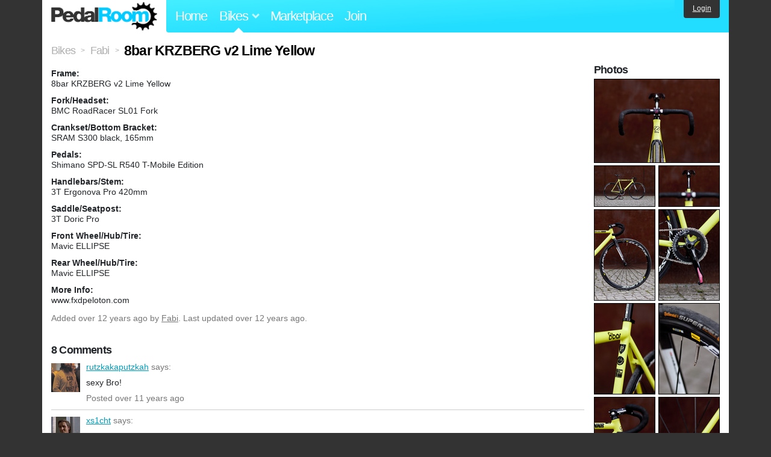

--- FILE ---
content_type: text/html; charset=utf-8
request_url: https://www.pedalroom.com/bike/8bar-krzberg-v2-lime-yellow-12142
body_size: 4618
content:
<!DOCTYPE html>
<html lang="en">
<head>
  <meta charset="utf-8">
  <meta name="viewport" content="width=device-width, initial-scale=1, shrink-to-fit=no">
  <title>8bar KRZBERG v2 Lime Yellow - Pedal Room</title>
  
  <meta http-equiv="Content-Type" content="text/html; charset=UTF-8" />
  <meta http-equiv="Content-Language" content="en-us" />
  <meta property="og:type" content="article" /><meta property="og:site_name" content="Pedal Room" /><meta property="og:url" content="https://www.pedalroom.com/bike/8bar-krzberg-v2-lime-yellow-12142" /><meta property="og:title" content="8bar KRZBERG v2 Lime Yellow" /><meta property="fb:page_id" content="59878757957" /><meta name="twitter:card" content="summary_large_image"><meta name="twitter:site" content="@pedalroom"><meta name="twitter:description" content="Added by Fabi on Jun 24 2013."><meta property="og:image" content="http://www.pedalroom.com/p/8bar-krzberg-v2-lime-yellow-12142_12.jpg" />
  <link rel="search" type="application/opensearchdescription+xml" title="Pedal Room" href="/opensearch.xml" />
  <link rel="shortcut icon" href="/img/favicon.gif" />
  <link rel="canonical" href="https://www.pedalroom.com/bike/8bar-krzberg-v2-lime-yellow-12142" />
  <meta property="fb:app_id" content="109629149092601" />
  <link rel="stylesheet" media="screen" href="/assets/application_new-74ba1a8bed4caf9e25d50f8cde770cf9e579cbfa3c6df7e392040478e958f8a3.css" />
<link rel="stylesheet" media="screen" href="/assets/bikes-1a157b8f1d165fb9ca3b7372245e560e692aa78159b5c57df27b4d49a59ef0d6.css" />
<link rel="stylesheet" media="screen" href="/assets/new/standalone/bikes-7863d5c6d40080187ed01d2f3b89486e462881533289c3928ea9ba8973ed2d37.css" />

  <script src="/assets/application_new-b6f227be0905e22ec5d6b062435af11d9762a25981cea92d3e4615966c3d2096.js"></script>
<script src="/assets/bikes-a0451a63ec0f1f467d3a10aba5484f11818b9b25258608b0ea12be7bcddcd121.js"></script>
<script src="/assets/bikes_comments-29b573de7ead474851927aa9f2d885f3b27f0c138774e7b474eef676b2c962f3.js"></script>

  <script type="text/javascript">var _gaq = _gaq || [];
_gaq.push(['_setAccount', 'UA-7463617-2']);
_gaq.push(['_trackPageview']);

(function() {
var ga = document.createElement('script');
ga.src = ('https:' == document.location.protocol ? 'https://ssl' : 'http://www') + '.google-analytics.com/ga.js';
ga.setAttribute('async', 'true');
document.documentElement.firstChild.appendChild(ga);
})();</script>
  <meta name="csrf-param" content="authenticity_token" />
<meta name="csrf-token" content="3M5tP3al3EqxNTvdhtTvum1A3F7KS9LZezc+REo7bGLojKkWUMD8und2oRLZkGcZG3u5zzK953yVnVov08vSVA==" />
  
</head>
<body>
<div class="master-container">
<header class="container">
    <div class="row">
      <div class="col-md-auto">
          <a href="/" class="home" title="Pedal Room home">Pedal Room</a>
      </div>
      <div class="col-md d-flex align-items-center" id="nav-menu">
        <nav aria-label="Main Navigation">
          <ul class="outside-nav">
              <li class="nav-home"><a href="/" title="Pedal Room home page">Home</a></li>
            <li class="dropdown closed">
              <span class="toggle nav-highlight" id="bikes-toggle">Bikes<span class="arrow"></span></span>
              <ul class="dropdown-menu" id="bikes-dropdown">
                <li><a href="/bikes" title="Browse recently updated and new bikes, browse by category, etc.">Browse All</a></li>
                <li><a href="/bikes/by_tag" title="Browse bikes by various tags">By Tag</a></li>
                <li><a href="/bikes/search" title="Search by keywords and various search filters">Advanced Search</a></li>
              </ul>
            </li>
            <li class="nav-market"><a href="/forums/marketplace" title="Buy and sell bikes, parts, and accessories in our marketplace">Marketplace</a></li>
              <li class="nav-join"><a href="/join" title="Join for free">Join</a></li>
          </ul>
        </nav>
      </div>
      <div class="col-md-auto" id="member_details">
          <a href="/login" id="login_link" class="bg-dark text-white">Login</a>
      </div>
    </div>
</header>
<main class="container" id="content">
  <div class="row" itemscope itemtype="http://schema.org/Thing">
    <div id="main" class="col-12">
      <div class="profile_title title">
  <span class="normal" itemscope itemtype="http://data-vocabulary.org/Breadcrumb">
    <a itemprop="url" title="Browse all bikes" href="/bikes"><span class="normal" itemprop="title">Bikes</span></a>
  </span>
  <span>&gt;</span>
  <span class="normal" itemscope itemtype="http://data-vocabulary.org/Breadcrumb">
    <a itemprop="url" title="View Fabi&#39;s profile" href="/members/Fabi"><span class="normal" itemprop="title">Fabi</span></a>
  </span>
  <span>&gt;</span>
  <h1 itemprop="name">8bar KRZBERG v2 Lime Yellow</h1>
</div>
<div class="bike-content">
  <div class="bike-main">
    <div class="row">
      <div id="ss" class="col-md">

        <div id="specs"><p class="frame"><strong>Frame:</strong><br />8bar KRZBERG v2 Lime Yellow</p><p class="fork"><strong>Fork/Headset:</strong><br />BMC RoadRacer SL01 Fork</p><p class="crankset"><strong>Crankset/Bottom Bracket:</strong><br />SRAM S300 black, 165mm</p><p class="pedals"><strong>Pedals:</strong><br />Shimano SPD-SL R540 T-Mobile Edition</p><p class="handlebars"><strong>Handlebars/Stem:</strong><br />3T Ergonova Pro 420mm</p><p class="saddle"><strong>Saddle/Seatpost:</strong><br />3T Doric Pro</p><p class="front_wheel"><strong>Front Wheel/Hub/Tire:</strong><br />Mavic ELLIPSE</p><p class="rear_wheel"><strong>Rear Wheel/Hub/Tire:</strong><br />Mavic ELLIPSE</p><p class="more_info"><strong>More Info:</strong><br />www.fxdpeloton.com</p></div>
      </div>
    </div>

    <p class="added minor">
      Added <time datetime="2013-06-24">over 12 years ago</time> by <a title="View member, Fabi" href="/members/Fabi">Fabi</a>.
        Last updated over 12 years ago.
    </p>

      <a name="comments"></a>
  <h2 class="comments_title">8 Comments</h2>

  <div class="comment comment_148805" style="background-image: url(/m/14328s.jpg);">
  <a name="comment148805"></a>
  <a title="View member, rutzkakaputzkah" class="author_photo" href="/member/rutzkakaputzkah">rutzkakaputzkah</a> <!-- avatar link -->
  <p class="author_info"><a title="View member, rutzkakaputzkah" href="/member/rutzkakaputzkah">rutzkakaputzkah</a> says:</p>
  <p class="comment_body">sexy Bro!</p>
  <p class="date_info">Posted over 11 years ago
  
  
  </p>
</div>
<div class="comment comment_136249" style="background-image: url(/m/10070s.jpg);">
  <a name="comment136249"></a>
  <a title="View member, xs1cht" class="author_photo" href="/member/xs1cht">xs1cht</a> <!-- avatar link -->
  <p class="author_info"><a title="View member, xs1cht" href="/member/xs1cht">xs1cht</a> says:</p>
  <p class="comment_body">Sehr geil</p>
  <p class="date_info">Posted over 11 years ago
  
  
  </p>
</div>
<div class="comment comment_110102 photo_comment pcomment_for_85079" style="background-image: url(/m/10202s.jpg);">
  <a name="comment110102"></a>
  <a title="View member, Fabi" class="author_photo" href="/member/Fabi">Fabi</a> <!-- avatar link -->
  <p class="author_info"><a title="View member, Fabi" href="/member/Fabi">Fabi</a> says:</p>
  <p class="comment_body">Wusste gar nicht, dass man ne Lehre machen muss, um sein Rad im stehen festhalten zu dürfen.</p>
  <p class="date_info">Posted over 12 years ago
  
  
  </p>
</div>
<div class="comment comment_109820 photo_comment pcomment_for_85079">
  <a name="comment109820"></a>
  <a title="View member, candelaria" class="author_photo" href="/member/candelaria">candelaria</a> <!-- avatar link -->
  <p class="author_info"><a title="View member, candelaria" href="/member/candelaria">candelaria</a> says:</p>
  <p class="comment_body">wirklich schönet rad, aber wo lernt man diese lenkerhaltung...?</p>
  <p class="date_info">Posted over 12 years ago
  
  
  </p>
</div>
<div class="comment comment_107334" style="background-image: url(/m/2362s.jpg);">
  <a name="comment107334"></a>
  <a title="View member, thisisdish" class="author_photo" href="/member/thisisdish">thisisdish</a> <!-- avatar link -->
  <p class="author_info"><a title="View member, thisisdish" href="/member/thisisdish">thisisdish</a> says:</p>
  <p class="comment_body">super great build! add to favorite!</p>
  <p class="date_info">Posted over 12 years ago
  
  
  </p>
</div>
<div class="comment comment_106214" style="background-image: url(/m/10136s.jpg);">
  <a name="comment106214"></a>
  <a title="View member, Rileyhunt" class="author_photo" href="/member/Rileyhunt">Rileyhunt</a> <!-- avatar link -->
  <p class="author_info"><a title="View member, Rileyhunt" href="/member/Rileyhunt">Rileyhunt</a> says:</p>
  <p class="comment_body">build looks rad! That saddle angle might need some adjusting</p>
  <p class="date_info">Posted over 12 years ago
  
  
  </p>
</div>
<div class="comment comment_106210">
  <a name="comment106210"></a>
  <a title="View member, rogerchua" class="author_photo" href="/member/rogerchua">rogerchua</a> <!-- avatar link -->
  <p class="author_info"><a title="View member, rogerchua" href="/member/rogerchua">rogerchua</a> says:</p>
  <p class="comment_body">nice color scheme!</p>
  <p class="date_info">Posted over 12 years ago
  
  
  </p>
</div>
<div class="comment comment_106198" style="background-image: url(/m/6917s.jpg);">
  <a name="comment106198"></a>
  <a title="View member, Kevin_R" class="author_photo" href="/member/Kevin_R">Kevin_R</a> <!-- avatar link -->
  <p class="author_info"><a title="View member, Kevin_R" href="/member/Kevin_R">Kevin_R</a> says:</p>
  <p class="comment_body">Very nice, big fan of the frame</p>
  <p class="date_info">Posted over 12 years ago
  
  
  </p>
</div>



    
  </div>
  <div class="menu bike-photos">
    <h4>Photos</h4><div class="thumbs"><a title="8bar KRZBERG v2 Lime Yellow photo" class="940x627" id="photo_85088" href="/p/8bar-krzberg-v2-lime-yellow-12142_12.jpg"><img src="/d/8bar-krzberg-v2-lime-yellow-12142_12.jpg" alt="8bar KRZBERG v2 Lime Yellow photo" title="8bar KRZBERG v2 Lime Yellow photo" class="left default" /></a><meta itemprop="image" content="http://www.pedalroom.com/p/8bar-krzberg-v2-lime-yellow-12142_12.jpg" /><a title="8bar KRZBERG v2 Lime Yellow photo" class="940x627" id="photo_85081" href="/p/8bar-krzberg-v2-lime-yellow-12142_5.jpg"><img src="/t/8bar-krzberg-v2-lime-yellow-12142_5.jpg" alt="8bar KRZBERG v2 Lime Yellow photo" title="8bar KRZBERG v2 Lime Yellow photo" width="100" height="67" class="left" /></a><a title="8bar KRZBERG v2 Lime Yellow photo" class="940x627" id="photo_85077" href="/p/8bar-krzberg-v2-lime-yellow-12142_1.jpg"><img src="/t/8bar-krzberg-v2-lime-yellow-12142_1.jpg" alt="8bar KRZBERG v2 Lime Yellow photo" title="8bar KRZBERG v2 Lime Yellow photo" width="100" height="67" /></a><a title="8bar KRZBERG v2 Lime Yellow photo" class="627x940" id="photo_85082" href="/p/8bar-krzberg-v2-lime-yellow-12142_6.jpg"><img src="/t/8bar-krzberg-v2-lime-yellow-12142_6.jpg" alt="8bar KRZBERG v2 Lime Yellow photo" title="8bar KRZBERG v2 Lime Yellow photo" width="100" height="150" class="left" /></a><a title="8bar KRZBERG v2 Lime Yellow photo" class="627x940" id="photo_85085" href="/p/8bar-krzberg-v2-lime-yellow-12142_9.jpg"><img src="/t/8bar-krzberg-v2-lime-yellow-12142_9.jpg" alt="8bar KRZBERG v2 Lime Yellow photo" title="8bar KRZBERG v2 Lime Yellow photo" width="100" height="150" /></a><a title="8bar KRZBERG v2 Lime Yellow photo" class="627x940" id="photo_85078" href="/p/8bar-krzberg-v2-lime-yellow-12142_2.jpg"><img src="/t/8bar-krzberg-v2-lime-yellow-12142_2.jpg" alt="8bar KRZBERG v2 Lime Yellow photo" title="8bar KRZBERG v2 Lime Yellow photo" width="100" height="150" class="left" /></a><a title="8bar KRZBERG v2 Lime Yellow photo" class="626x940" id="photo_85083" href="/p/8bar-krzberg-v2-lime-yellow-12142_7.jpg"><img src="/t/8bar-krzberg-v2-lime-yellow-12142_7.jpg" alt="8bar KRZBERG v2 Lime Yellow photo" title="8bar KRZBERG v2 Lime Yellow photo" width="100" height="150" /></a><a title="8bar KRZBERG v2 Lime Yellow photo" class="627x940" id="photo_85084" href="/p/8bar-krzberg-v2-lime-yellow-12142_8.jpg"><img src="/t/8bar-krzberg-v2-lime-yellow-12142_8.jpg" alt="8bar KRZBERG v2 Lime Yellow photo" title="8bar KRZBERG v2 Lime Yellow photo" width="100" height="150" class="left" /></a><a title="8bar KRZBERG v2 Lime Yellow photo" class="627x940" id="photo_85086" href="/p/8bar-krzberg-v2-lime-yellow-12142_10.jpg"><img src="/t/8bar-krzberg-v2-lime-yellow-12142_10.jpg" alt="8bar KRZBERG v2 Lime Yellow photo" title="8bar KRZBERG v2 Lime Yellow photo" width="100" height="150" /></a><a title="8bar KRZBERG v2 Lime Yellow photo" class="627x940" id="photo_85087" href="/p/8bar-krzberg-v2-lime-yellow-12142_11.jpg"><img src="/t/8bar-krzberg-v2-lime-yellow-12142_11.jpg" alt="8bar KRZBERG v2 Lime Yellow photo" title="8bar KRZBERG v2 Lime Yellow photo" width="100" height="150" class="left" /></a><a title="8bar KRZBERG v2 Lime Yellow photo" class="940x627" id="photo_85080" href="/p/8bar-krzberg-v2-lime-yellow-12142_4.jpg"><img src="/t/8bar-krzberg-v2-lime-yellow-12142_4.jpg" alt="8bar KRZBERG v2 Lime Yellow photo" title="8bar KRZBERG v2 Lime Yellow photo" width="100" height="67" /></a><a title="8bar KRZBERG v2 Lime Yellow photo" class="940x627" id="photo_85079" href="/p/8bar-krzberg-v2-lime-yellow-12142_3.jpg"><img src="/t/8bar-krzberg-v2-lime-yellow-12142_3.jpg" alt="8bar KRZBERG v2 Lime Yellow photo" title="8bar KRZBERG v2 Lime Yellow photo" width="100" height="67" class="left" /></a></div>
  </div>
  <div class="menu bike-more">
    <h4>Tags</h4>
    <p><a title="Find all bikes tagged 8bar" href="/bikes/tagged/8bar">8bar</a>, <a title="Find all bikes tagged berlin" href="/bikes/tagged/berlin">berlin</a>, <a title="Find all bikes tagged ellipse" href="/bikes/tagged/ellipse">ellipse</a>, <a title="Find all bikes tagged fixed-gear" href="/bikes/tagged/fixed-gear">fixed-gear</a>, <a title="Find all bikes tagged germany" href="/bikes/tagged/germany">germany</a>, <a title="Find all bikes tagged mavic" href="/bikes/tagged/mavic">mavic</a>, <a title="Find all bikes tagged sram" href="/bikes/tagged/sram">sram</a></p>

      <h4>More</h4>
      <ol class="links">
        <li><a title="View Fabi&#39;s profile and other bikes" href="/members/Fabi">View Fabi&#39;s Profile</a></li>
      </ol>

    

  </div>
</div>

    </div>
  </div>
</main>
<footer>
  <div class="container">
    <div class="row">
      <div class="col-6 col-md-4 mb-3">
        <h5>Bikes</h5>
        <ul>
          <li><a href="/bikes" title="Browse all bikes on Pedal Room">Browse All</a></li>
          <li><a href="/bikes/search" title="Advanced search for bicycles on the site">Advanced Search</a></li>
          <li><a href="/forums/marketplace" title="Buy and sell bicycles, parts, and gear">Marketplace</a></li>
        </ul>
      </div>
      <div class="col-6 col-md-4 mb-3">
        <h5>Pedal Room</h5>
        <ul>
          <li class="footer-join-links"><a href="/join" title="Join Pedal Room for free">Join</a> &bull; <a href="/login" title="Sign in to access your account">Sign In</a></li>
          <li><a href="/about" title="About Pedal Room">About</a></li>
          <li><a href="/contact_us" title="Contact us">Contact</a></li>
        </ul>
      </div>
      <div class="col-6 col-md-4 mb-3">
        <h5>More</h5>
        <ul>
          <li><a href="/site_map" title="Links to all the areas of Pedal Room">Site Map / Archive</a></li>
          <li><a title="Our blog, with site updates and such" href="/blog">Blog</a></li>
        </ul>
      </div>
    </div>
    <div class="copyright text-center py-1">
      <small class="text-muted">
        &copy;2009-2023 Pedal Room.
        <span class="ml-1">
          <a href="/about/terms" class="text-muted">Terms of use</a>
        </span>
      </small>
    </div>
  </div>
</footer>
</div>

<script type="text/javascript">$(document).ready(function() { var date = new Date(); date.setTime(date.getTime() + (1000*24*60*60*1000)); var expires = '; expires=' + date.toGMTString(); var offset = -(new Date().getTimezoneOffset() / 60); document.cookie = 'pr_tz=' + offset + expires + '; path=/'; });</script>
</body>
</html>
